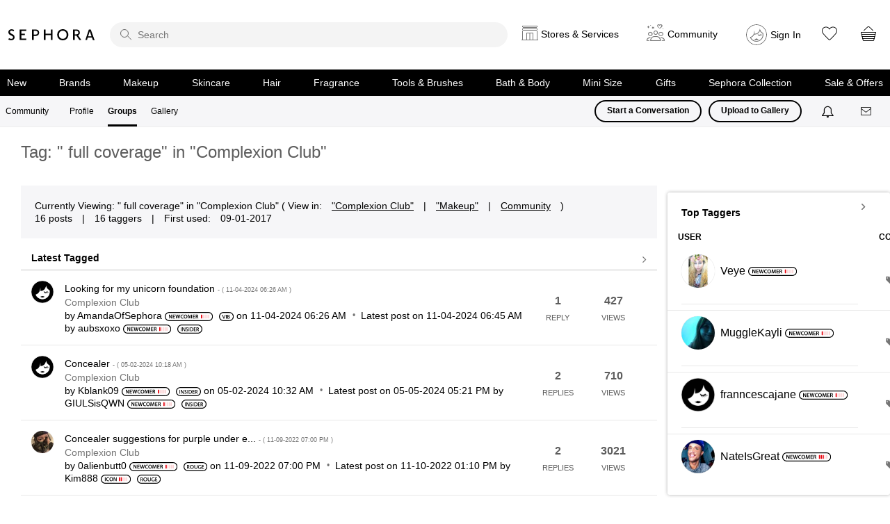

--- FILE ---
content_type: image/svg+xml
request_url: https://community.sephora.com/html/@99CA9EE36D10F9042538EFF4752E86FE/rank_icons/newcomer_5.svg
body_size: 1497
content:
<?xml version="1.0" encoding="UTF-8"?>
<svg id="Layer_1" data-name="Layer 1" xmlns="http://www.w3.org/2000/svg" viewBox="0 0 107.3 20">
  <path d="M97.3,0H10C4.5,0,0,4.5,0,10s4.5,10,10,10H97.3c5.5,0,10-4.5,10-10S102.89999,0,97.3,0Zm0,18.1H10c-4.5,0-8.1-3.6-8.1-8.1S5.5,1.9,10,1.9H97.3c4.5,0,8.10001,3.6,8.10001,8.1s-3.60001,8.1-8.10001,8.1Z"/>
  <g>
    <path d="M9.14072,14.32946V5.72204h1.78809l2.22168,3.69043c.5752,.95801,1.07324,1.9541,1.46875,2.88672h.02539c-.10156-1.14941-.13965-2.26074-.13965-3.57617v-3.00098h1.45605V14.32946h-1.62207l-2.24805-3.78027c-.5498-.94531-1.12402-2.00488-1.5459-2.97559l-.03809,.0127c.06445,1.11133,.07715,2.24805,.07715,3.66504v3.07812h-1.44336Z"/>
    <path d="M22.59092,10.5111h-3.24414v2.52832h3.62695v1.29004h-5.19824V5.72204h5.00684v1.28906h-3.43555v2.22266h3.24414v1.27734Z"/>
    <path d="M25.84873,14.32946l-2.10742-8.60742h1.67285l.81738,3.90723c.2168,1.04785,.42188,2.14551,.5625,3.00195h.02539c.14062-.90723,.38281-1.92871,.62598-3.01465l.93164-3.89453h1.64746l.85645,3.95898c.2168,1.02148,.39551,1.97949,.52344,2.91113h.02539c.15332-.94434,.35742-1.92773,.58789-2.97559l.89355-3.89453h1.59668l-2.31152,8.60742h-1.68652l-.89355-4.04883c-.2168-.9834-.37012-1.80078-.47266-2.73242h-.02539c-.15332,.91895-.31934,1.74902-.5752,2.73242l-.99609,4.04883h-1.69824Z"/>
    <path d="M41.66221,14.0736c-.37109,.19238-1.18848,.38379-2.22266,.38379-2.7334,0-4.39355-1.71191-4.39355-4.3291,0-2.83594,1.9668-4.54688,4.59766-4.54688,1.03516,0,1.77539,.2168,2.09473,.38281l-.34473,1.25195c-.40919-.17871-.9707-.33203-1.68555-.33203-1.75,0-3.01465,1.09766-3.01465,3.16699,0,1.88965,1.11133,3.10352,3.00098,3.10352,.63867,0,1.30273-.12793,1.71191-.31934l.25586,1.23828Z"/>
    <path d="M50.30967,9.93591c0,2.88672-1.75,4.53418-4.125,4.53418-2.42676,0-3.95898-1.85156-3.95898-4.38086,0-2.64355,1.66016-4.50781,4.08691-4.50781,2.51562,0,3.99707,1.90234,3.99707,4.35449Zm-6.42383,.12793c0,1.75,.88086,3.1416,2.3877,3.1416,1.52051,0,2.37598-1.4043,2.37598-3.20508,0-1.62207-.80469-3.15527-2.37598-3.15527-1.55762,0-2.3877,1.44336-2.3877,3.21875Z"/>
    <path d="M58.93174,10.81774c-.05078-1.11133-.11426-2.45215-.10156-3.61426h-.03906c-.28027,1.04688-.63867,2.20898-1.02148,3.29492l-1.25195,3.72852h-1.21289l-1.14941-3.67773c-.33203-1.09863-.63867-2.27344-.86816-3.3457h-.02539c-.03906,1.12402-.08984,2.49023-.15332,3.66504l-.19238,3.46094h-1.46875l.5752-8.60742h2.06934l1.12402,3.46094c.30566,1.00879,.57422,2.03027,.79102,2.98828h.03906c.22949-.93262,.52344-1.99219,.85547-3.00098l1.1875-3.44824h2.04395l.49805,8.60742h-1.5332l-.16602-3.51172Z"/>
    <path d="M67.04404,10.5111h-3.24414v2.52832h3.62695v1.29004h-5.19824V5.72204h5.00684v1.28906h-3.43555v2.22266h3.24414v1.27734Z"/>
    <path d="M68.80772,5.8363c.58691-.10156,1.46875-.17871,2.375-.17871,1.23926,0,2.08203,.2041,2.65723,.68945,.47168,.39648,.74023,.99707,.74023,1.72461,0,1.11133-.75391,1.86426-1.55762,2.1582v.03809c.6123,.23047,.9834,.83008,1.2002,1.66016,.26855,1.07324,.49805,2.06934,.67676,2.40137h-1.62207c-.12793-.25586-.33203-.95801-.57422-2.03027-.24316-1.12402-.65137-1.48145-1.5459-1.50684h-.79199v3.53711h-1.55762V5.8363Zm1.55762,3.80664h.93262c1.06055,0,1.72461-.5625,1.72461-1.41797,0-.94531-.66406-1.37988-1.68652-1.37988-.49805,0-.81738,.03906-.9707,.07715v2.7207Z"/>
  </g>
  <rect x="80.58943" y="5.57709" width="2.53775" height="8.81886" rx="1.13386" ry="1.13386" fill="#e7040f"/>
  <rect x="84.58943" y="5.57709" width="2.53775" height="8.81886" rx="1.13386" ry="1.13386" fill="#e7040f"/>
  <rect x="88.58943" y="5.57709" width="2.53775" height="8.81886" rx="1.13386" ry="1.13386" fill="#e7040f"/>
  <rect x="92.58943" y="5.57709" width="2.53775" height="8.81886" rx="1.13386" ry="1.13386" fill="#e7040f"/>
  <rect x="96.58943" y="5.57709" width="2.53775" height="8.81886" rx="1.13386" ry="1.13386" fill="#e7040f"/>
</svg>